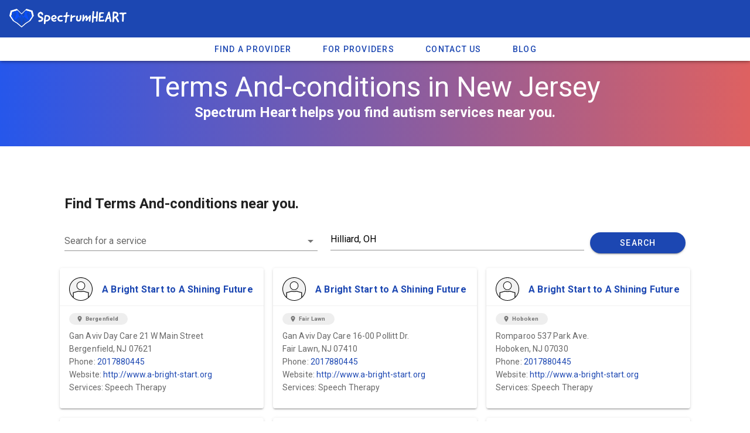

--- FILE ---
content_type: application/javascript; charset=UTF-8
request_url: https://www.spectrumheart.com/_nuxt/72147e2.js
body_size: 5064
content:
(window.webpackJsonp=window.webpackJsonp||[]).push([[19,7,13],{558:function(t,e,r){"use strict";r.r(e);var n={props:["size"]},o=r(29),component=Object(o.a)(n,(function(){var t=this,e=t.$createElement,r=t._self._c||e;return r("svg",{staticStyle:{"enable-background":"new 0 0 404.4 404.4"},attrs:{width:t.size,version:"1.1",id:"Layer_1",xmlns:"http://www.w3.org/2000/svg","xmlns:xlink":"http://www.w3.org/1999/xlink",x:"0px",y:"0px",viewBox:"0 0 404.4 404.4","xml:space":"preserve"}},[r("style",{attrs:{type:"text/css"}},[t._v("\n    .st0{fill:#FFFFFF;}\n    .st1{fill:#F2f2f2;}\n")]),t._v(" "),r("g",[r("path",{staticClass:"st0",attrs:{d:"M243.4,239.7l-41.2,5.5l-41.2-5.5l-90.5,23.9v85.2c34.9,31.4,81,50.7,131.6,50.7c50.7,0,96.7-19.3,131.6-50.7\n        v-85.2L243.4,239.7z"}}),t._v(" "),r("path",{attrs:{d:"M202.2,404.4c-49.8,0-97.7-18.5-135-52c-1.1-0.9-1.7-2.3-1.7-3.7v-85.2c0-2.3,1.5-4.2,3.7-4.8l90.5-23.9\n        c0.6-0.2,1.3-0.2,1.9-0.1l40.5,5.4l40.5-5.4c0.7-0.1,1.3,0,1.9,0.1l90.5,23.9c2.2,0.6,3.7,2.6,3.7,4.8v85.2c0,1.4-0.6,2.8-1.7,3.7\n        C299.9,386,252,404.4,202.2,404.4z M75.6,346.5c35.2,30.9,80.1,47.9,126.7,47.9c46.6,0,91.5-17,126.7-47.9v-79.1l-85.8-22.7\n        l-40.2,5.4c-0.4,0.1-0.9,0.1-1.3,0l-40.2-5.4l-85.8,22.7V346.5z"}})]),t._v(" "),r("g",[r("path",{staticClass:"st1",attrs:{d:"M399.4,202.2C399.4,93.3,311.1,5,202.2,5C93.3,5,5,93.3,5,202.2c0,58.3,25.4,110.4,65.6,146.6v-85.2l90.5-23.9\n        l41.2,5.5l41.2-5.5l90.5,23.9v85.2C374,312.7,399.4,260.5,399.4,202.2z"}}),t._v(" "),r("path",{attrs:{d:"M333.9,353.8c-0.7,0-1.4-0.1-2-0.4c-1.8-0.8-3-2.6-3-4.6v-81.3l-85.8-22.7l-40.2,5.4c-0.4,0-0.9,0-1.3,0l-40.2-5.4\n        l-85.8,22.7v81.3c0,2-1.2,3.8-3,4.6c-1.8,0.8-3.9,0.5-5.4-0.8C24.5,314.1,0,259.3,0,202.2C0,90.7,90.7,0,202.2,0\n        c111.5,0,202.2,90.7,202.2,202.2c0,57.1-24.5,111.9-67.2,150.3C336.3,353.3,335.1,353.8,333.9,353.8z M202.2,10\n        C96.2,10,10,96.2,10,202.2c0,50.4,20.1,99,55.6,134.9v-73.5c0-2.3,1.5-4.2,3.7-4.8l90.5-23.9c0.6-0.2,1.3-0.2,1.9-0.1l40.5,5.4\n        l40.5-5.4c0.7-0.1,1.3,0,1.9,0.1l90.5,23.9c2.2,0.6,3.7,2.6,3.7,4.8v73.5c35.5-35.9,55.6-84.5,55.6-134.9\n        C394.4,96.2,308.2,10,202.2,10z"}})]),t._v(" "),r("g",[r("path",{staticClass:"st0",attrs:{d:"M271.2,144.8c0,38.1-30.9,69-69,69c-38.1,0-69-30.9-69-69c0-38.1,30.9-69,69-69\n        C240.3,75.8,271.2,106.7,271.2,144.8z"}}),t._v(" "),r("path",{attrs:{d:"M202.2,218.8c-40.8,0-74-33.2-74-74c0-40.8,33.2-74,74-74c40.8,0,74,33.2,74,74C276.2,185.6,243,218.8,202.2,218.8z\n        M202.2,80.8c-35.3,0-64,28.7-64,64c0,35.3,28.7,64,64,64c35.3,0,64-28.7,64-64C266.3,109.5,237.5,80.8,202.2,80.8z"}})])])}),[],!1,null,null,null);e.default=component.exports},559:function(t,e,r){var content=r(574);content.__esModule&&(content=content.default),"string"==typeof content&&(content=[[t.i,content,""]]),content.locals&&(t.exports=content.locals);(0,r(14).default)("0be21c20",content,!0,{sourceMap:!1})},560:function(t,e,r){var content=r(561);content.__esModule&&(content=content.default),"string"==typeof content&&(content=[[t.i,content,""]]),content.locals&&(t.exports=content.locals);(0,r(14).default)("0cd63bd9",content,!0,{sourceMap:!1})},561:function(t,e,r){var n=r(13)(!1);n.push([t.i,".v-parallax{position:relative;overflow:hidden;z-index:0}.v-parallax__image-container{position:absolute;top:0;left:0;right:0;bottom:0;z-index:1;contain:strict}.v-parallax__image{position:absolute;bottom:0;left:50%;min-width:100%;min-height:100%;display:none;transform:translate(-50%);will-change:transform;transition:opacity .3s cubic-bezier(.25,.8,.5,1);z-index:1}.v-parallax__content{color:#fff;height:100%;z-index:2;position:relative;display:flex;flex-direction:column;justify-content:center;padding:0 1rem}",""]),t.exports=n},570:function(t,e,r){"use strict";r.r(e);var n={props:["item","index"],components:{Cardavatar:r(558).default},data:function(){return{fav:!1,rating:5}},methods:{favorite:function(){this.fav=!this.fav}}},o=(r(573),r(29)),c=r(91),l=r.n(c),d=r(206),h=r(169),v=r(579),f=r(207),component=Object(o.a)(n,(function(){var t=this,e=t.$createElement,r=t._self._c||e;return r("div",[r("v-card",{staticClass:"resource-card resource-card-small"},[r("v-card-title",{staticClass:"mb-0 pb-2 bg-primary-light",staticStyle:{"border-bottom":"#f1f1f1 1px solid"},attrs:{"primary-title":""}},[r("div",{staticClass:"title font-weight-bold",staticStyle:{display:"flex","align-items":"center"}},[r("div",{staticClass:"mr-4",staticStyle:{width:"40px"}},[r("Cardavatar",{staticClass:"card-avatar",attrs:{size:"40px"}})],1),t._v(" "),r("nuxt-link",{attrs:{to:"/provider/"+t.item.state.toLowerCase().replace(" ","-")+"/"+t.item.handle}},[t._v(t._s(t.item.name))])],1)]),t._v(" "),r("v-card-text",{staticClass:"card-text bg-surface-light"},[r("v-chip",{staticClass:"pr-4 mt-3 mb-2",staticStyle:{"font-size":"0.7em !important",height:"20px"},attrs:{small:"",color:"grey lighten-3 font-weight-bold","text-color":"grey darken-1"}},[r("v-icon",{staticClass:"mr-1 ml-0",attrs:{"x-small":""}},[t._v("location_on")]),t._v("\n        "+t._s(t.item.city)+"\n      ")],1),t._v(" "),r("v-chip",{directives:[{name:"show",rawName:"v-show",value:t.item.paid,expression:"item.paid"}],staticClass:"pr-4 mt-3 mb-2",staticStyle:{"font-size":"0.7em !important",height:"20px"},attrs:{small:"",color:"grey lighten-3 font-weight-bold","text-color":"primary"}},[r("v-icon",{staticClass:"mr-1 ml-0",attrs:{"x-small":""}},[t._v("verified")]),t._v("\n        Verified\n      ")],1),t._v(" "),r("br"),t._v("\n      "+t._s(t.item.address)+"\n      "),r("br"),t._v("\n      "+t._s(t.item.city)+", "+t._s(t.item.stateAbbr)+"\n      "+t._s(t.item.postalCode)+" "),r("br"),t._v("Phone:\n      "),r("a",{attrs:{href:"tel:"+t.item.phone,type:"tel"}},[t._v(t._s(t.item.phone))]),t._v(" "),t.item.website?r("div",{staticClass:"text-no-wrap text-truncate"},[t._v("\n        Website: "),r("a",{attrs:{href:t.item.website}},[t._v(t._s(t.item.website))])]):t._e(),t._v(" "),r("p",{staticClass:"category"},[t._v("Services: "+t._s(t.item.services.join(",")))])],1)],1)],1)}),[],!1,null,null,null);e.default=component.exports;l()(component,{Cardavatar:r(558).default}),l()(component,{VCard:d.a,VCardText:h.b,VCardTitle:h.c,VChip:v.a,VIcon:f.a})},573:function(t,e,r){"use strict";r(559)},574:function(t,e,r){var n=r(13)(!1);n.push([t.i,".resource-card .title{padding-bottom:0;word-break:break-word;line-height:1.2rem}.resource-card .v-card__title{margin-bottom:5px}.resource-card .v-card__title a{line-height:1.2em}.resource-card.resource-card-small{height:240px;overflow:hidden}.v-card__title--primary{padding-top:16px}.resource-card .title{font-size:16px!important}.resource-card .card-text{padding-top:0!important}.resource-card .description{font-weight:100;padding-top:10px}.card-avatar{float:left;margin-right:10px}.star-ratings .v-icon{color:rgba(0,0,0,.1)}span.card-number{color:#333}",""]),t.exports=n},580:function(t,e,r){"use strict";r.r(e),e.default=["Alabama","Alaska","Arizona","Arkansas","California","Colorado","Connecticut","Delaware","District of Columbia","Florida","Georgia","Hawaii","Idaho","Illinois","Indiana","Iowa","Kansas","Kentucky","Louisiana","Maine","Maryland","Massachusetts","Michigan","Minnesota","Mississippi","Missouri","Montana","Nebraska","Nevada","New Hampshire","New Jersey","New Mexico","New York","North Carolina","North Dakota","Ohio","Oklahoma","Oregon","Pennsylvania","Rhode Island","South Carolina","South Dakota","Tennessee","Texas","Utah","Vermont","Virginia","Washington","West Virginia","Wisconsin","Wyoming"]},590:function(t,e,r){"use strict";r(18),r(560);var n=r(2).a.extend({name:"translatable",props:{height:Number},data:function(){return{elOffsetTop:0,parallax:0,parallaxDist:0,percentScrolled:0,scrollTop:0,windowHeight:0,windowBottom:0}},computed:{imgHeight:function(){return this.objHeight()}},beforeDestroy:function(){window.removeEventListener("scroll",this.translate,!1),window.removeEventListener("resize",this.translate,!1)},methods:{calcDimensions:function(){var t=this.$el.getBoundingClientRect();this.scrollTop=window.pageYOffset,this.parallaxDist=this.imgHeight-this.height,this.elOffsetTop=t.top+this.scrollTop,this.windowHeight=window.innerHeight,this.windowBottom=this.scrollTop+this.windowHeight},listeners:function(){window.addEventListener("scroll",this.translate,!1),window.addEventListener("resize",this.translate,!1)},objHeight:function(){throw new Error("Not implemented !")},translate:function(){this.calcDimensions(),this.percentScrolled=(this.windowBottom-this.elOffsetTop)/(parseInt(this.height)+this.windowHeight),this.parallax=Math.round(this.parallaxDist*this.percentScrolled)}}}),o=r(3),c=Object(o.a)(n);e.a=c.extend().extend({name:"v-parallax",props:{alt:{type:String,default:""},height:{type:[String,Number],default:500},src:String,srcset:String},data:function(){return{isBooted:!1}},computed:{styles:function(){return{display:"block",opacity:this.isBooted?1:0,transform:"translate(-50%, ".concat(this.parallax,"px)")}}},mounted:function(){this.init()},methods:{init:function(){var t=this,img=this.$refs.img;img&&(img.complete?(this.translate(),this.listeners()):img.addEventListener("load",(function(){t.translate(),t.listeners()}),!1),this.isBooted=!0)},objHeight:function(){return this.$refs.img.naturalHeight}},render:function(t){var e=t("div",{staticClass:"v-parallax__image-container"},[t("img",{staticClass:"v-parallax__image",style:this.styles,attrs:{src:this.src,srcset:this.srcset,alt:this.alt},ref:"img"})]),content=t("div",{staticClass:"v-parallax__content"},this.$slots.default);return t("div",{staticClass:"v-parallax",style:{height:"".concat(this.height,"px")},on:this.$listeners},[e,content])}})},616:function(t,e,r){var content=r(669);content.__esModule&&(content=content.default),"string"==typeof content&&(content=[[t.i,content,""]]),content.locals&&(t.exports=content.locals);(0,r(14).default)("04469e36",content,!0,{sourceMap:!1})},668:function(t,e,r){"use strict";r(616)},669:function(t,e,r){var n=r(13)(!1);n.push([t.i,".map[data-v-67047fc8]{padding-top:6px}.map img[data-v-67047fc8]{max-width:100%}span.sponsored-badge[data-v-67047fc8]{font-size:12px;font-weight:400;color:#1d46b2;border:1px solid #1d46b2;padding:1px;border-radius:3px}.placeholder-card[data-v-67047fc8]{padding:15px;height:220px}.nearby-row[data-v-67047fc8]{padding-bottom:10px;padding-top:0;margin-bottom:20px;border-radius:4px}.v-parallax[data-v-67047fc8]{height:400px;position:absolute;left:0;right:0;top:0}#header-content[data-v-67047fc8],.custom-wrapper[data-v-67047fc8]{margin-top:200px}.aba-content p[data-v-67047fc8]{font-size:16px}@media only screen and (max-width:800px){.display-2-header[data-v-67047fc8]{font-size:30px!important}}",""]),t.exports=n},692:function(t,e,r){"use strict";r.r(e);var n=r(1),o=r(16),c=(r(52),r(27),r(94),r(60),r(76),r(32),r(67),r(10),r(7),r(9),r(11),r(8),r(12),r(570)),l=r(580),d=r(85);function h(object,t){var e=Object.keys(object);if(Object.getOwnPropertySymbols){var r=Object.getOwnPropertySymbols(object);t&&(r=r.filter((function(t){return Object.getOwnPropertyDescriptor(object,t).enumerable}))),e.push.apply(e,r)}return e}var v,f={components:{Cardsmall:c.default},head:function(){return{title:"Spectrum Heart - Autism ".concat(this.category," in ").concat(this.state),meta:[{hid:"description",name:"description",content:"Autism resources - find ".concat(this.category," in ").concat(this.state," autism spectrum disorder.")}]}},asyncData:function(t){return Object(o.a)(regeneratorRuntime.mark((function e(){var r,n,o,data,c;return regeneratorRuntime.wrap((function(e){for(;;)switch(e.prev=e.next){case 0:return r=t.params,t.query,n=t.app,t.store,t.error,"https://us-central1-spectrum-heart.cloudfunctions.net/getProvidersByState",data={state:(o=function(p){return"aba-therapy"==p?"ABA Therapy":p.replace("-"," ").split(" ").map((function(s){return s.charAt(0).toUpperCase()+s.substring(1)})).join(" ")})(r.location)},e.next=6,n.$axios.$post("https://us-central1-spectrum-heart.cloudfunctions.net/getProvidersByState",data);case 6:return c=e.sent,!1,e.abrupt("return",{nearby:c,loadingPlaceholder:false,loading:null,loadingState:null,search:null,selectCategory:o(r.category),searchState:null,states:l.default,address:"",place:null,location:null,category:o(r.category),state:o(r.location)});case 9:case"end":return e.stop()}}),e)})))()},computed:function(t){for(var i=1;i<arguments.length;i++){var source=null!=arguments[i]?arguments[i]:{};i%2?h(Object(source),!0).forEach((function(e){Object(n.a)(t,e,source[e])})):Object.getOwnPropertyDescriptors?Object.defineProperties(t,Object.getOwnPropertyDescriptors(source)):h(Object(source)).forEach((function(e){Object.defineProperty(t,e,Object.getOwnPropertyDescriptor(source,e))}))}return t}({},Object(d.b)(["providerTypes"])),mounted:(v=Object(o.a)(regeneratorRuntime.mark((function t(){var e;return regeneratorRuntime.wrap((function(t){for(;;)switch(t.prev=t.next){case 0:return t.next=2,this.$axios.$get("https://ipapi.co/json");case 2:e=t.sent,this.ipLocation=e,"US"==e.country&&(this.location="".concat(e.city,", ").concat(e.region_code),e.region);case 6:case"end":return t.stop()}}),t,this)}))),function(){return v.apply(this,arguments)}),methods:{searchProviders:function(t){this.selectCategory||t?(this.payload={distance:40,lat:this.ipLocation.latitude,lng:this.ipLocation.longitude,category:t||this.selectCategory||"Speech Therapy",location:this.location},this.place&&(this.payload.lat=this.place.geometry.location.lat(),this.payload.lng=this.place.geometry.location.lng(),this.payload.location=this.place.formatted_address),this.$router.push("/search?lat=".concat(this.payload.lat,"&lng=").concat(this.payload.lng,"&distance=").concat(this.payload.distance,"&category=").concat(this.payload.category,"&location=").concat(this.payload.location))):alert("Please select a service.")},setPlace:function(t){t&&(this.place=t,console.log(t))}}},m=(r(668),r(29)),x=r(91),y=r.n(x),_=r(683),w=r(304),C=r(206),O=r(550),S=r(585),j=r(586),k=r(590),component=Object(m.a)(f,(function(){var t=this,e=t.$createElement,r=t._self._c||e;return r("div",[r("v-parallax",{attrs:{dark:"",src:"",height:"250"}},[r("v-layout",{staticClass:"pb-10",attrs:{"align-center":"",column:"","justify-end":""}},[r("h1",{staticClass:"display-2 text-center display-2-header"},[t._v("\n        "+t._s(t.category)+" in "+t._s(t.state)+"\n      ")]),t._v(" "),r("h2",{staticClass:"text-center text-xs-center"},[t._v("\n        Spectrum Heart helps you find autism services near you.\n      ")])])],1),t._v(" "),r("v-container",{staticClass:"pa-0",attrs:{fluid:"","grid-list-lg":""}},[r("v-layout",{attrs:{row:"",wrap:"",id:"header-content"}},[r("v-flex",{staticClass:"find-provider mt-4 pa-0",attrs:{xs12:""}},[r("v-layout",{attrs:{row:"",wrap:""}},[r("v-flex",{attrs:{xs12:""}},[r("div",{staticClass:"headline font-weight-bold"},[t._v("\n              Find "+t._s(t.category)+" near you.\n            ")])]),t._v(" "),r("v-flex",{attrs:{xs12:"",sm5:""}},[r("v-autocomplete",{attrs:{loading:t.loading,items:t.providerTypes,"search-input":t.search,"cache-items":"",label:"Search for a service"},on:{"update:searchInput":function(e){t.search=e},"update:search-input":function(e){t.search=e}},model:{value:t.selectCategory,callback:function(e){t.selectCategory=e},expression:"selectCategory"}})],1),t._v(" "),r("v-flex",{attrs:{xs12:"",sm5:""}},[r("div",{staticClass:"places-autocomplete"},[r("gmap-autocomplete",{attrs:{value:t.location,placeholder:"Near You","select-first-on-enter":!0},on:{place_changed:t.setPlace}})],1)]),t._v(" "),r("v-flex",{attrs:{xs12:"",sm2:"","align-self-center":""}},[r("v-btn",{attrs:{rounded:"",color:"primary",dark:"",block:""},on:{click:function(e){return t.searchProviders()}}},[t._v("Search")])],1)],1)],1),t._v(" "),t.loadingPlaceholder?r("v-flex",{attrs:{xs12:""}},[r("br"),t._v(" "),r("v-layout",{attrs:{row:"",wrap:""}},[r("v-flex",{attrs:{xs12:"",sm4:""}},[r("v-card",{staticClass:"placeholder-card"})],1),t._v(" "),r("v-flex",{attrs:{xs12:"",sm4:""}},[r("v-card",{staticClass:"placeholder-card"})],1),t._v(" "),r("v-flex",{attrs:{xs12:"",sm4:""}},[r("v-card",{staticClass:"placeholder-card"}),t._v(" "),r("br"),t._v(" "),r("br")],1),t._v(" "),r("v-flex",{attrs:{xs12:"",sm4:""}},[r("v-card",{staticClass:"placeholder-card"})],1),t._v(" "),r("v-flex",{attrs:{xs12:"",sm4:""}},[r("v-card",{staticClass:"placeholder-card"})],1),t._v(" "),r("v-flex",{attrs:{xs12:"",sm4:""}},[r("v-card",{staticClass:"placeholder-card"}),t._v(" "),r("br"),t._v(" "),r("br")],1),t._v(" "),r("v-flex",{attrs:{xs12:"",sm4:""}},[r("v-card",{staticClass:"placeholder-card"})],1),t._v(" "),r("v-flex",{attrs:{xs12:"",sm4:""}},[r("v-card",{staticClass:"placeholder-card"})],1),t._v(" "),r("v-flex",{attrs:{xs12:"",sm4:""}},[r("v-card",{staticClass:"placeholder-card"})],1)],1)],1):t._e(),t._v(" "),t.nearby.length?r("v-flex",{staticClass:"nearby-row",attrs:{xs12:""}},[r("v-layout",{attrs:{row:"",wrap:""}},t._l(t.nearby,(function(t,e){return r("v-flex",{key:t.id,attrs:{xs12:"",sm6:"",md4:""}},[r("Cardsmall",{attrs:{item:t,index:e}})],1)})),1)],1):t._e()],1)],1)],1)}),[],!1,null,"67047fc8",null);e.default=component.exports;y()(component,{Cardsmall:r(570).default}),y()(component,{VAutocomplete:_.a,VBtn:w.a,VCard:C.a,VContainer:O.a,VFlex:S.a,VLayout:j.a,VParallax:k.a})}}]);

--- FILE ---
content_type: application/javascript; charset=UTF-8
request_url: https://www.spectrumheart.com/_nuxt/2fe6151.js
body_size: -855
content:
(window.webpackJsonp=window.webpackJsonp||[]).push([[23,5,7,9,10],{558:function(t,e,n){"use strict";n.r(e);var r={props:["size"]},o=n(29),component=Object(o.a)(r,(function(){var t=this,e=t.$createElement,n=t._self._c||e;return n("svg",{staticStyle:{"enable-background":"new 0 0 404.4 404.4"},attrs:{width:t.size,version:"1.1",id:"Layer_1",xmlns:"http://www.w3.org/2000/svg","xmlns:xlink":"http://www.w3.org/1999/xlink",x:"0px",y:"0px",viewBox:"0 0 404.4 404.4","xml:space":"preserve"}},[n("style",{attrs:{type:"text/css"}},[t._v("\n    .st0{fill:#FFFFFF;}\n    .st1{fill:#F2f2f2;}\n")]),t._v(" "),n("g",[n("path",{staticClass:"st0",attrs:{d:"M243.4,239.7l-41.2,5.5l-41.2-5.5l-90.5,23.9v85.2c34.9,31.4,81,50.7,131.6,50.7c50.7,0,96.7-19.3,131.6-50.7\n        v-85.2L243.4,239.7z"}}),t._v(" "),n("path",{attrs:{d:"M202.2,404.4c-49.8,0-97.7-18.5-135-52c-1.1-0.9-1.7-2.3-1.7-3.7v-85.2c0-2.3,1.5-4.2,3.7-4.8l90.5-23.9\n        c0.6-0.2,1.3-0.2,1.9-0.1l40.5,5.4l40.5-5.4c0.7-0.1,1.3,0,1.9,0.1l90.5,23.9c2.2,0.6,3.7,2.6,3.7,4.8v85.2c0,1.4-0.6,2.8-1.7,3.7\n        C299.9,386,252,404.4,202.2,404.4z M75.6,346.5c35.2,30.9,80.1,47.9,126.7,47.9c46.6,0,91.5-17,126.7-47.9v-79.1l-85.8-22.7\n        l-40.2,5.4c-0.4,0.1-0.9,0.1-1.3,0l-40.2-5.4l-85.8,22.7V346.5z"}})]),t._v(" "),n("g",[n("path",{staticClass:"st1",attrs:{d:"M399.4,202.2C399.4,93.3,311.1,5,202.2,5C93.3,5,5,93.3,5,202.2c0,58.3,25.4,110.4,65.6,146.6v-85.2l90.5-23.9\n        l41.2,5.5l41.2-5.5l90.5,23.9v85.2C374,312.7,399.4,260.5,399.4,202.2z"}}),t._v(" "),n("path",{attrs:{d:"M333.9,353.8c-0.7,0-1.4-0.1-2-0.4c-1.8-0.8-3-2.6-3-4.6v-81.3l-85.8-22.7l-40.2,5.4c-0.4,0-0.9,0-1.3,0l-40.2-5.4\n        l-85.8,22.7v81.3c0,2-1.2,3.8-3,4.6c-1.8,0.8-3.9,0.5-5.4-0.8C24.5,314.1,0,259.3,0,202.2C0,90.7,90.7,0,202.2,0\n        c111.5,0,202.2,90.7,202.2,202.2c0,57.1-24.5,111.9-67.2,150.3C336.3,353.3,335.1,353.8,333.9,353.8z M202.2,10\n        C96.2,10,10,96.2,10,202.2c0,50.4,20.1,99,55.6,134.9v-73.5c0-2.3,1.5-4.2,3.7-4.8l90.5-23.9c0.6-0.2,1.3-0.2,1.9-0.1l40.5,5.4\n        l40.5-5.4c0.7-0.1,1.3,0,1.9,0.1l90.5,23.9c2.2,0.6,3.7,2.6,3.7,4.8v73.5c35.5-35.9,55.6-84.5,55.6-134.9\n        C394.4,96.2,308.2,10,202.2,10z"}})]),t._v(" "),n("g",[n("path",{staticClass:"st0",attrs:{d:"M271.2,144.8c0,38.1-30.9,69-69,69c-38.1,0-69-30.9-69-69c0-38.1,30.9-69,69-69\n        C240.3,75.8,271.2,106.7,271.2,144.8z"}}),t._v(" "),n("path",{attrs:{d:"M202.2,218.8c-40.8,0-74-33.2-74-74c0-40.8,33.2-74,74-74c40.8,0,74,33.2,74,74C276.2,185.6,243,218.8,202.2,218.8z\n        M202.2,80.8c-35.3,0-64,28.7-64,64c0,35.3,28.7,64,64,64c35.3,0,64-28.7,64-64C266.3,109.5,237.5,80.8,202.2,80.8z"}})])])}),[],!1,null,null,null);e.default=component.exports},560:function(t,e,n){var content=n(561);content.__esModule&&(content=content.default),"string"==typeof content&&(content=[[t.i,content,""]]),content.locals&&(t.exports=content.locals);(0,n(14).default)("0cd63bd9",content,!0,{sourceMap:!1})},561:function(t,e,n){var r=n(13)(!1);r.push([t.i,".v-parallax{position:relative;overflow:hidden;z-index:0}.v-parallax__image-container{position:absolute;top:0;left:0;right:0;bottom:0;z-index:1;contain:strict}.v-parallax__image{position:absolute;bottom:0;left:50%;min-width:100%;min-height:100%;display:none;transform:translate(-50%);will-change:transform;transition:opacity .3s cubic-bezier(.25,.8,.5,1);z-index:1}.v-parallax__content{color:#fff;height:100%;z-index:2;position:relative;display:flex;flex-direction:column;justify-content:center;padding:0 1rem}",""]),t.exports=r},562:function(t,e,n){var content=n(577);content.__esModule&&(content=content.default),"string"==typeof content&&(content=[[t.i,content,""]]),content.locals&&(t.exports=content.locals);(0,n(14).default)("b0afb8d0",content,!0,{sourceMap:!1})},563:function(t,e,n){"use strict";n.r(e);var r=n(16),o=(n(52),n(581)),l={space:"j4fxbxe0ph3q",accessToken:"1bce5b1e90d27fd9d0bc2eb6566f2f40ea1a05ac65d181778771333e3e1a74be"};var c,v,d=Object(o.createClient)(l);e.default={getPosts:(v=Object(r.a)(regeneratorRuntime.mark((function t(){var e,n=arguments;return regeneratorRuntime.wrap((function(t){for(;;)switch(t.prev=t.next){case 0:return e=n.length>0&&void 0!==n[0]?n[0]:3,t.next=3,d.getEntries({content_type:"blogPost",order:"-fields.publishDate",limit:e});case 3:return t.abrupt("return",t.sent);case 4:case"end":return t.stop()}}),t)}))),function(){return v.apply(this,arguments)}),getEntries:(c=Object(r.a)(regeneratorRuntime.mark((function t(e){return regeneratorRuntime.wrap((function(t){for(;;)switch(t.prev=t.next){case 0:return t.next=2,d.getEntries({content_type:"blogPost","fields.slug":e});case 2:return t.abrupt("return",t.sent);case 3:case"end":return t.stop()}}),t)}))),function(t){return c.apply(this,arguments)})}},564:function(t,e,n){var content=n(565);content.__esModule&&(content=content.default),"string"==typeof content&&(content=[[t.i,content,""]]),content.locals&&(t.exports=content.locals);(0,n(14).default)("197fcea4",content,!0,{sourceMap:!1})},565:function(t,e,n){var r=n(13)(!1);r.push([t.i,'.v-chip:not(.v-chip--outlined).accent,.v-chip:not(.v-chip--outlined).error,.v-chip:not(.v-chip--outlined).info,.v-chip:not(.v-chip--outlined).primary,.v-chip:not(.v-chip--outlined).secondary,.v-chip:not(.v-chip--outlined).success,.v-chip:not(.v-chip--outlined).warning{color:#fff}.theme--light.v-chip{border-color:rgba(0,0,0,.12);color:rgba(0,0,0,.87)}.theme--light.v-chip:not(.v-chip--active){background:#e0e0e0}.theme--light.v-chip:hover:before{opacity:.04}.theme--light.v-chip--active:before,.theme--light.v-chip--active:hover:before,.theme--light.v-chip:focus:before{opacity:.12}.theme--light.v-chip--active:focus:before{opacity:.16}.theme--dark.v-chip{border-color:hsla(0,0%,100%,.12);color:#fff}.theme--dark.v-chip:not(.v-chip--active){background:#555}.theme--dark.v-chip:hover:before{opacity:.08}.theme--dark.v-chip--active:before,.theme--dark.v-chip--active:hover:before,.theme--dark.v-chip:focus:before{opacity:.24}.theme--dark.v-chip--active:focus:before{opacity:.32}.v-chip{align-items:center;cursor:default;display:inline-flex;line-height:20px;max-width:100%;outline:none;overflow:hidden;padding:0 12px;position:relative;text-decoration:none;transition-duration:.28s;transition-property:box-shadow,opacity;transition-timing-function:cubic-bezier(.4,0,.2,1);vertical-align:middle;white-space:nowrap}.v-chip:before{background-color:currentColor;bottom:0;border-radius:inherit;content:"";left:0;opacity:0;position:absolute;pointer-events:none;right:0;top:0}.v-chip .v-avatar{height:24px!important;min-width:24px!important;width:24px!important}.v-chip .v-icon{font-size:24px}.v-application--is-ltr .v-chip .v-avatar--left,.v-application--is-ltr .v-chip .v-icon--left{margin-left:-6px;margin-right:6px}.v-application--is-ltr .v-chip .v-avatar--right,.v-application--is-ltr .v-chip .v-icon--right,.v-application--is-rtl .v-chip .v-avatar--left,.v-application--is-rtl .v-chip .v-icon--left{margin-left:6px;margin-right:-6px}.v-application--is-rtl .v-chip .v-avatar--right,.v-application--is-rtl .v-chip .v-icon--right{margin-left:-6px;margin-right:6px}.v-chip:not(.v-chip--no-color) .v-icon{color:inherit}.v-chip .v-chip__close.v-icon{font-size:18px;max-height:18px;max-width:18px;-webkit-user-select:none;-moz-user-select:none;-ms-user-select:none;user-select:none}.v-application--is-ltr .v-chip .v-chip__close.v-icon.v-icon--right{margin-right:-4px}.v-application--is-rtl .v-chip .v-chip__close.v-icon.v-icon--right{margin-left:-4px}.v-chip .v-chip__close.v-icon:active,.v-chip .v-chip__close.v-icon:focus,.v-chip .v-chip__close.v-icon:hover{opacity:.72}.v-chip .v-chip__content{align-items:center;display:inline-flex;height:100%;max-width:100%}.v-chip--active .v-icon{color:inherit}.v-chip--link:before{transition:opacity .3s cubic-bezier(.25,.8,.5,1)}.v-chip--link:focus:before{opacity:.32}.v-chip--clickable{cursor:pointer;-webkit-user-select:none;-moz-user-select:none;-ms-user-select:none;user-select:none}.v-chip--clickable:active{box-shadow:0 3px 1px -2px rgba(0,0,0,.2),0 2px 2px 0 rgba(0,0,0,.14),0 1px 5px 0 rgba(0,0,0,.12)}.v-chip--disabled{opacity:.4;pointer-events:none;-webkit-user-select:none;-moz-user-select:none;-ms-user-select:none;user-select:none}.v-chip__filter{max-width:24px}.v-chip__filter.v-icon{color:inherit}.v-chip__filter.expand-x-transition-enter,.v-chip__filter.expand-x-transition-leave-active{margin:0}.v-chip--pill .v-chip__filter{margin-right:0 16px 0 0}.v-chip--pill .v-avatar{height:32px!important;width:32px!important}.v-application--is-ltr .v-chip--pill .v-avatar--left{margin-left:-12px}.v-application--is-ltr .v-chip--pill .v-avatar--right,.v-application--is-rtl .v-chip--pill .v-avatar--left{margin-right:-12px}.v-application--is-rtl .v-chip--pill .v-avatar--right{margin-left:-12px}.v-chip--label{border-radius:4px!important}.v-chip.v-chip--outlined{border-width:thin;border-style:solid}.v-chip.v-chip--outlined.v-chip--active:before{opacity:.08}.v-chip.v-chip--outlined .v-icon{color:inherit}.v-chip.v-chip--outlined.v-chip.v-chip{background-color:transparent!important}.v-chip.v-chip--selected{background:transparent}.v-chip.v-chip--selected:after{opacity:.28}.v-chip.v-size--x-small{border-radius:8px;font-size:10px;height:16px}.v-chip.v-size--small{border-radius:12px;font-size:12px;height:24px}.v-chip.v-size--default{border-radius:16px;font-size:14px;height:32px}.v-chip.v-size--large{border-radius:27px;font-size:16px;height:54px}.v-chip.v-size--x-large{border-radius:33px;font-size:18px;height:66px}',""]),t.exports=r},568:function(t,e,n){var content=n(569);content.__esModule&&(content=content.default),"string"==typeof content&&(content=[[t.i,content,""]]),content.locals&&(t.exports=content.locals);(0,n(14).default)("5c8fbe94",content,!0,{sourceMap:!1})},569:function(t,e,n){var r=n(13)(!1);r.push([t.i,".v-textarea textarea{align-self:stretch;flex:1 1 auto;line-height:1.75rem;max-width:100%;min-height:32px;outline:none;padding:0;width:100%}.v-textarea .v-text-field__prefix,.v-textarea .v-text-field__suffix{padding-top:2px;align-self:start}.v-textarea.v-text-field--box .v-text-field__prefix,.v-textarea.v-text-field--box textarea,.v-textarea.v-text-field--enclosed .v-text-field__prefix,.v-textarea.v-text-field--enclosed textarea{margin-top:24px}.v-textarea.v-text-field--box.v-text-field--outlined:not(.v-input--dense) .v-text-field__prefix,.v-textarea.v-text-field--box.v-text-field--outlined:not(.v-input--dense) .v-text-field__suffix,.v-textarea.v-text-field--box.v-text-field--outlined:not(.v-input--dense) textarea,.v-textarea.v-text-field--box.v-text-field--single-line:not(.v-input--dense) .v-text-field__prefix,.v-textarea.v-text-field--box.v-text-field--single-line:not(.v-input--dense) .v-text-field__suffix,.v-textarea.v-text-field--box.v-text-field--single-line:not(.v-input--dense) textarea,.v-textarea.v-text-field--enclosed.v-text-field--outlined:not(.v-input--dense) .v-text-field__prefix,.v-textarea.v-text-field--enclosed.v-text-field--outlined:not(.v-input--dense) .v-text-field__suffix,.v-textarea.v-text-field--enclosed.v-text-field--outlined:not(.v-input--dense) textarea,.v-textarea.v-text-field--enclosed.v-text-field--single-line:not(.v-input--dense) .v-text-field__prefix,.v-textarea.v-text-field--enclosed.v-text-field--single-line:not(.v-input--dense) .v-text-field__suffix,.v-textarea.v-text-field--enclosed.v-text-field--single-line:not(.v-input--dense) textarea{margin-top:10px}.v-textarea.v-text-field--box.v-text-field--outlined:not(.v-input--dense) .v-label,.v-textarea.v-text-field--box.v-text-field--single-line:not(.v-input--dense) .v-label,.v-textarea.v-text-field--enclosed.v-text-field--outlined:not(.v-input--dense) .v-label,.v-textarea.v-text-field--enclosed.v-text-field--single-line:not(.v-input--dense) .v-label{top:18px}.v-textarea.v-text-field--box.v-text-field--outlined.v-input--dense .v-text-field__prefix,.v-textarea.v-text-field--box.v-text-field--outlined.v-input--dense .v-text-field__suffix,.v-textarea.v-text-field--box.v-text-field--outlined.v-input--dense textarea,.v-textarea.v-text-field--box.v-text-field--single-line.v-input--dense .v-text-field__prefix,.v-textarea.v-text-field--box.v-text-field--single-line.v-input--dense .v-text-field__suffix,.v-textarea.v-text-field--box.v-text-field--single-line.v-input--dense textarea,.v-textarea.v-text-field--enclosed.v-text-field--outlined.v-input--dense .v-text-field__prefix,.v-textarea.v-text-field--enclosed.v-text-field--outlined.v-input--dense .v-text-field__suffix,.v-textarea.v-text-field--enclosed.v-text-field--outlined.v-input--dense textarea,.v-textarea.v-text-field--enclosed.v-text-field--single-line.v-input--dense .v-text-field__prefix,.v-textarea.v-text-field--enclosed.v-text-field--single-line.v-input--dense .v-text-field__suffix,.v-textarea.v-text-field--enclosed.v-text-field--single-line.v-input--dense textarea{margin-top:6px}.v-textarea.v-text-field--box.v-text-field--outlined.v-input--dense .v-input__append-inner,.v-textarea.v-text-field--box.v-text-field--outlined.v-input--dense .v-input__append-outer,.v-textarea.v-text-field--box.v-text-field--outlined.v-input--dense .v-input__prepend-inner,.v-textarea.v-text-field--box.v-text-field--outlined.v-input--dense .v-input__prepend-outer,.v-textarea.v-text-field--box.v-text-field--single-line.v-input--dense .v-input__append-inner,.v-textarea.v-text-field--box.v-text-field--single-line.v-input--dense .v-input__append-outer,.v-textarea.v-text-field--box.v-text-field--single-line.v-input--dense .v-input__prepend-inner,.v-textarea.v-text-field--box.v-text-field--single-line.v-input--dense .v-input__prepend-outer,.v-textarea.v-text-field--enclosed.v-text-field--outlined.v-input--dense .v-input__append-inner,.v-textarea.v-text-field--enclosed.v-text-field--outlined.v-input--dense .v-input__append-outer,.v-textarea.v-text-field--enclosed.v-text-field--outlined.v-input--dense .v-input__prepend-inner,.v-textarea.v-text-field--enclosed.v-text-field--outlined.v-input--dense .v-input__prepend-outer,.v-textarea.v-text-field--enclosed.v-text-field--single-line.v-input--dense .v-input__append-inner,.v-textarea.v-text-field--enclosed.v-text-field--single-line.v-input--dense .v-input__append-outer,.v-textarea.v-text-field--enclosed.v-text-field--single-line.v-input--dense .v-input__prepend-inner,.v-textarea.v-text-field--enclosed.v-text-field--single-line.v-input--dense .v-input__prepend-outer{align-self:flex-start;margin-top:8px}.v-textarea.v-text-field--solo{align-items:flex-start}.v-textarea.v-text-field--solo .v-input__append-inner,.v-textarea.v-text-field--solo .v-input__append-outer,.v-textarea.v-text-field--solo .v-input__prepend-inner,.v-textarea.v-text-field--solo .v-input__prepend-outer{align-self:flex-start;margin-top:12px}.v-application--is-ltr .v-textarea.v-text-field--solo .v-input__append-inner{padding-left:12px}.v-application--is-rtl .v-textarea.v-text-field--solo .v-input__append-inner{padding-right:12px}.v-textarea--auto-grow textarea{overflow:hidden}.v-textarea--no-resize textarea{resize:none}.v-textarea.v-text-field--enclosed .v-text-field__slot{align-self:stretch}.v-application--is-ltr .v-textarea.v-text-field--enclosed .v-text-field__slot{margin-right:-12px}.v-application--is-rtl .v-textarea.v-text-field--enclosed .v-text-field__slot{margin-left:-12px}.v-application--is-ltr .v-textarea.v-text-field--enclosed .v-text-field__slot textarea{padding-right:12px}.v-application--is-rtl .v-textarea.v-text-field--enclosed .v-text-field__slot textarea{padding-left:12px}",""]),t.exports=r},571:function(t,e,n){"use strict";n.r(e);var r=n(16),o=(n(52),n(67),n(32),n(33),{props:{providerName:{type:String,required:!0},providerHandle:{type:String,required:!0}},data:function(){return{dialog:!1,valid:!1,loading:!1,snackbar:!1,formData:{name:"",email:"",phone:"",message:""},emailRules:[function(t){return!!t||"Email is required"},function(t){return/.+@.+/.test(t)||"E-mail must be valid"}],phoneRules:[function(t){return!!t||"Phone number is required"},function(t){return 10===t.replace(/\D/g,"").replace(/^1/,"").length||"Phone number must be 10 digits"}]}},methods:{submitContactForm:function(){var t=this;return Object(r.a)(regeneratorRuntime.mark((function e(){var data;return regeneratorRuntime.wrap((function(e){for(;;)switch(e.prev=e.next){case 0:if(!t.$refs.form.validate()){e.next=18;break}return t.loading=!0,e.prev=2,"https://us-central1-spectrum-heart.cloudfunctions.net/sendContactProviderEmail",data={name:t.formData.name,email:t.formData.email,phone:t.formData.phone,message:t.formData.message,providerHandle:t.providerHandle,type:"contactProvider"},e.next=7,t.$axios.$post("https://us-central1-spectrum-heart.cloudfunctions.net/sendContactProviderEmail",data);case 7:t.loading=!1,t.$refs.form.reset(),t.dialog=!1,t.snackbar=!0,e.next=18;break;case 13:e.prev=13,e.t0=e.catch(2),t.loading=!1,console.error(e.t0),alert("Failed to send the message. Please try again later.");case 18:case"end":return e.stop()}}),e,null,[[2,13]])})))()}}}),l=(n(576),n(29)),c=n(91),v=n.n(c),d=n(304),f=n(206),h=n(169),x=n(547),m=n(548),_=n(555),w=n(533),y=n(593),component=Object(l.a)(o,(function(){var t=this,e=t.$createElement,n=t._self._c||e;return n("div",[n("v-btn",{staticClass:"mt-4 px-9",attrs:{color:"primary",dark:""},on:{click:function(e){t.dialog=!0}}},[t._v("\n  Contact\n")]),t._v(" "),n("v-dialog",{attrs:{"max-width":"500px"},model:{value:t.dialog,callback:function(e){t.dialog=e},expression:"dialog"}},[n("v-card",[n("v-card-title",{staticClass:"headline"},[t._v("Contact Provider")]),t._v(" "),n("v-card-text",[n("v-form",{ref:"form",attrs:{"lazy-validation":""},model:{value:t.valid,callback:function(e){t.valid=e},expression:"valid"}},[n("v-text-field",{attrs:{label:"Your Name",rules:[function(t){return!!t||"Name is required"}],required:""},model:{value:t.formData.name,callback:function(e){t.$set(t.formData,"name",e)},expression:"formData.name"}}),t._v(" "),n("v-text-field",{attrs:{label:"Your Email",type:"email",rules:t.emailRules,required:""},model:{value:t.formData.email,callback:function(e){t.$set(t.formData,"email",e)},expression:"formData.email"}}),t._v(" "),n("v-text-field",{attrs:{label:"Phone Number",rules:t.phoneRules,required:""},model:{value:t.formData.phone,callback:function(e){t.$set(t.formData,"phone",e)},expression:"formData.phone"}}),t._v(" "),n("v-textarea",{attrs:{label:"Message",rules:[function(t){return!!t||"Message is required"}],required:""},model:{value:t.formData.message,callback:function(e){t.$set(t.formData,"message",e)},expression:"formData.message"}})],1)],1),t._v(" "),n("v-card-actions",[n("v-btn",{attrs:{color:"blue darken-1",text:""},on:{click:function(e){t.dialog=!1}}},[t._v("Cancel")]),t._v(" "),n("v-btn",{attrs:{color:"blue darken-1",text:"",loading:t.loading},on:{click:t.submitContactForm}},[t._v("Send")])],1)],1)],1),t._v(" "),n("v-snackbar",{staticClass:"white--text",attrs:{timeout:6e3,color:"success",bottom:""},model:{value:t.snackbar,callback:function(e){t.snackbar=e},expression:"snackbar"}},[t._v("\n  Message Sent Successfully! You will hear back from "+t._s(t.providerName)+" very soon.\n")])],1)}),[],!1,null,"ce544b88",null);e.default=component.exports;v()(component,{VBtn:d.a,VCard:f.a,VCardActions:h.a,VCardText:h.b,VCardTitle:h.c,VDialog:x.a,VForm:m.a,VSnackbar:_.a,VTextField:w.a,VTextarea:y.a})},572:function(t,e,n){"use strict";n.r(e);var r={props:{post:{},showDescription:{default:!0}},data:function(){return{}}},o=n(29),l=n(91),c=n.n(l),v=n(304),d=n(206),f=n(169),h=n(166),x=n(123),m=n(210),_=n(92),component=Object(o.a)(r,(function(){var t=this,e=t.$createElement,n=t._self._c||e;return n("v-card",{staticClass:"blog-post",attrs:{to:"/blog/"+t.post.fields.slug}},[n("v-img",{attrs:{src:t.post.fields.heroImage.fields.file.url,"aspect-ratio":"2"}}),t._v(" "),n("v-card-text",[n("div",[n("h2",{staticClass:"headline pb-3 text-darken--4",staticStyle:{"min-height":"110px"}},[t._v(t._s(t.post.fields.title))]),t._v(" "),n("div",{directives:[{name:"show",rawName:"v-show",value:t.showDescription,expression:"showDescription"}],staticClass:"blog-body"},[n("p",[t._v("\n          "+t._s(t.post.fields.description)),n("br"),t._v(" "),n("v-btn",{staticClass:"ml-0 mt-2",attrs:{color:"primary",outlined:"",rounded:"",small:""}},[t._v("Continue Reading")])],1)])]),t._v(" "),n("v-list-item",{staticClass:"pa-0"},[n("v-list-item-avatar",{attrs:{color:"grey darken-3"}},[n("v-img",{attrs:{src:t.post.fields.author.fields.image.fields.file.url}})],1),t._v(" "),n("v-list-item-content",[n("v-list-item-title",{staticClass:"font-weight-thin"},[n("strong",[t._v(t._s(t.post.fields.author.fields.name))]),t._v(", on\n          "),n("strong",[t._v(t._s(t._f("moment")(t.post.fields.publishDate,"MMMM Do YYYY")))])])],1)],1)],1),t._v(" "),n("v-card-actions")],1)}),[],!1,null,null,null);e.default=component.exports;c()(component,{VBtn:v.a,VCard:d.a,VCardActions:f.a,VCardText:f.b,VImg:h.a,VListItem:x.a,VListItemAvatar:m.a,VListItemContent:_.a,VListItemTitle:_.b})},576:function(t,e,n){"use strict";n(562)},577:function(t,e,n){var r=n(13)(!1);r.push([t.i,"",""]),t.exports=r},579:function(t,e,n){"use strict";n(10),n(7),n(11),n(8),n(12);var r=n(22),o=n(1),l=(n(9),n(564),n(3)),c=n(110),v=n(93),d=n(23),f=n(133),h=n(15),x=n(41),m=n(73),_=n(132),w=n(6);function y(object,t){var e=Object.keys(object);if(Object.getOwnPropertySymbols){var n=Object.getOwnPropertySymbols(object);t&&(n=n.filter((function(t){return Object.getOwnPropertyDescriptor(object,t).enumerable}))),e.push.apply(e,n)}return e}function C(t){for(var i=1;i<arguments.length;i++){var source=null!=arguments[i]?arguments[i]:{};i%2?y(Object(source),!0).forEach((function(e){Object(o.a)(t,e,source[e])})):Object.getOwnPropertyDescriptors?Object.defineProperties(t,Object.getOwnPropertyDescriptors(source)):y(Object(source)).forEach((function(e){Object.defineProperty(t,e,Object.getOwnPropertyDescriptor(source,e))}))}return t}e.a=Object(l.a)(d.a,_.a,m.a,h.a,Object(f.a)("chipGroup"),Object(x.b)("inputValue")).extend({name:"v-chip",props:{active:{type:Boolean,default:!0},activeClass:{type:String,default:function(){return this.chipGroup?this.chipGroup.activeClass:""}},close:Boolean,closeIcon:{type:String,default:"$delete"},closeLabel:{type:String,default:"$vuetify.close"},disabled:Boolean,draggable:Boolean,filter:Boolean,filterIcon:{type:String,default:"$complete"},label:Boolean,link:Boolean,outlined:Boolean,pill:Boolean,tag:{type:String,default:"span"},textColor:String,value:null},data:function(){return{proxyClass:"v-chip--active"}},computed:{classes:function(){return C(C(C(C({"v-chip":!0},m.a.options.computed.classes.call(this)),{},{"v-chip--clickable":this.isClickable,"v-chip--disabled":this.disabled,"v-chip--draggable":this.draggable,"v-chip--label":this.label,"v-chip--link":this.isLink,"v-chip--no-color":!this.color,"v-chip--outlined":this.outlined,"v-chip--pill":this.pill,"v-chip--removable":this.hasClose},this.themeClasses),this.sizeableClasses),this.groupClasses)},hasClose:function(){return Boolean(this.close)},isClickable:function(){return Boolean(m.a.options.computed.isClickable.call(this)||this.chipGroup)}},created:function(){var t=this;[["outline","outlined"],["selected","input-value"],["value","active"],["@input","@active.sync"]].forEach((function(e){var n=Object(r.a)(e,2),o=n[0],l=n[1];t.$attrs.hasOwnProperty(o)&&Object(w.a)(o,l,t)}))},methods:{click:function(t){this.$emit("click",t),this.chipGroup&&this.toggle()},genFilter:function(){var t=[];return this.isActive&&t.push(this.$createElement(v.a,{staticClass:"v-chip__filter",props:{left:!0}},this.filterIcon)),this.$createElement(c.b,t)},genClose:function(){var t=this;return this.$createElement(v.a,{staticClass:"v-chip__close",props:{right:!0,size:18},attrs:{"aria-label":this.$vuetify.lang.t(this.closeLabel)},on:{click:function(e){e.stopPropagation(),e.preventDefault(),t.$emit("click:close"),t.$emit("update:active",!1)}}},this.closeIcon)},genContent:function(){return this.$createElement("span",{staticClass:"v-chip__content"},[this.filter&&this.genFilter(),this.$slots.default,this.hasClose&&this.genClose()])}},render:function(t){var e=[this.genContent()],n=this.generateRouteLink(),r=n.tag,data=n.data;data.attrs=C(C({},data.attrs),{},{draggable:this.draggable?"true":void 0,tabindex:this.chipGroup&&!this.disabled?0:data.attrs.tabindex}),data.directives.push({name:"show",value:this.active}),data=this.setBackgroundColor(this.color,data);var o=this.textColor||this.outlined&&this.color;return t(r,this.setTextColor(o,data),e)}})},582:function(t,e){},590:function(t,e,n){"use strict";n(18),n(560);var r=n(2).a.extend({name:"translatable",props:{height:Number},data:function(){return{elOffsetTop:0,parallax:0,parallaxDist:0,percentScrolled:0,scrollTop:0,windowHeight:0,windowBottom:0}},computed:{imgHeight:function(){return this.objHeight()}},beforeDestroy:function(){window.removeEventListener("scroll",this.translate,!1),window.removeEventListener("resize",this.translate,!1)},methods:{calcDimensions:function(){var t=this.$el.getBoundingClientRect();this.scrollTop=window.pageYOffset,this.parallaxDist=this.imgHeight-this.height,this.elOffsetTop=t.top+this.scrollTop,this.windowHeight=window.innerHeight,this.windowBottom=this.scrollTop+this.windowHeight},listeners:function(){window.addEventListener("scroll",this.translate,!1),window.addEventListener("resize",this.translate,!1)},objHeight:function(){throw new Error("Not implemented !")},translate:function(){this.calcDimensions(),this.percentScrolled=(this.windowBottom-this.elOffsetTop)/(parseInt(this.height)+this.windowHeight),this.parallax=Math.round(this.parallaxDist*this.percentScrolled)}}}),o=n(3),l=Object(o.a)(r);e.a=l.extend().extend({name:"v-parallax",props:{alt:{type:String,default:""},height:{type:[String,Number],default:500},src:String,srcset:String},data:function(){return{isBooted:!1}},computed:{styles:function(){return{display:"block",opacity:this.isBooted?1:0,transform:"translate(-50%, ".concat(this.parallax,"px)")}}},mounted:function(){this.init()},methods:{init:function(){var t=this,img=this.$refs.img;img&&(img.complete?(this.translate(),this.listeners()):img.addEventListener("load",(function(){t.translate(),t.listeners()}),!1),this.isBooted=!0)},objHeight:function(){return this.$refs.img.naturalHeight}},render:function(t){var e=t("div",{staticClass:"v-parallax__image-container"},[t("img",{staticClass:"v-parallax__image",style:this.styles,attrs:{src:this.src,srcset:this.srcset,alt:this.alt},ref:"img"})]),content=t("div",{staticClass:"v-parallax__content"},this.$slots.default);return t("div",{staticClass:"v-parallax",style:{height:"".concat(this.height,"px")},on:this.$listeners},[e,content])}})},593:function(t,e,n){"use strict";n(10),n(7),n(9),n(11),n(8),n(12);var r=n(1),o=(n(18),n(39),n(568),n(533)),l=n(3);function c(object,t){var e=Object.keys(object);if(Object.getOwnPropertySymbols){var n=Object.getOwnPropertySymbols(object);t&&(n=n.filter((function(t){return Object.getOwnPropertyDescriptor(object,t).enumerable}))),e.push.apply(e,n)}return e}var v=Object(l.a)(o.a);e.a=v.extend({name:"v-textarea",props:{autoGrow:Boolean,noResize:Boolean,rowHeight:{type:[Number,String],default:24,validator:function(t){return!isNaN(parseFloat(t))}},rows:{type:[Number,String],default:5,validator:function(t){return!isNaN(parseInt(t,10))}}},computed:{classes:function(){return function(t){for(var i=1;i<arguments.length;i++){var source=null!=arguments[i]?arguments[i]:{};i%2?c(Object(source),!0).forEach((function(e){Object(r.a)(t,e,source[e])})):Object.getOwnPropertyDescriptors?Object.defineProperties(t,Object.getOwnPropertyDescriptors(source)):c(Object(source)).forEach((function(e){Object.defineProperty(t,e,Object.getOwnPropertyDescriptor(source,e))}))}return t}({"v-textarea":!0,"v-textarea--auto-grow":this.autoGrow,"v-textarea--no-resize":this.noResizeHandle},o.a.options.computed.classes.call(this))},noResizeHandle:function(){return this.noResize||this.autoGrow}},watch:{lazyValue:function(){this.autoGrow&&this.$nextTick(this.calculateInputHeight)},rowHeight:function(){this.autoGrow&&this.$nextTick(this.calculateInputHeight)}},mounted:function(){var t=this;setTimeout((function(){t.autoGrow&&t.calculateInputHeight()}),0)},methods:{calculateInputHeight:function(){var input=this.$refs.input;if(input){input.style.height="0";var t=input.scrollHeight,e=parseInt(this.rows,10)*parseFloat(this.rowHeight);input.style.height=Math.max(e,t)+"px"}},genInput:function(){var input=o.a.options.methods.genInput.call(this);return input.tag="textarea",delete input.data.attrs.type,input.data.attrs.rows=this.rows,input},onInput:function(t){o.a.options.methods.onInput.call(this,t),this.autoGrow&&this.calculateInputHeight()},onKeyDown:function(t){this.isFocused&&13===t.keyCode&&t.stopPropagation(),this.$emit("keydown",t)}}})},617:function(t,e,n){var content=n(671);content.__esModule&&(content=content.default),"string"==typeof content&&(content=[[t.i,content,""]]),content.locals&&(t.exports=content.locals);(0,n(14).default)("1a27cfdd",content,!0,{sourceMap:!1})},670:function(t,e,n){"use strict";n(617)},671:function(t,e,n){var r=n(13)(!1);r.push([t.i,".map img[data-v-37fcfe3b]{max-width:100%}.v-parallax[data-v-37fcfe3b]{height:400px;position:absolute;left:0;right:0;top:0}.v-card#home-card[data-v-37fcfe3b]{margin-top:50px}h1.display-4[data-v-37fcfe3b]{letter-spacing:-.02em!important}.resource-name[data-v-37fcfe3b]{margin-left:20px;font-size:28px}.v-icon.material-icons[data-v-37fcfe3b]{font-size:36px}.title.title-details[data-v-37fcfe3b]{font-size:18px!important}.title-details[data-v-37fcfe3b]{line-height:1.4em!important}.description[data-v-37fcfe3b]{margin-top:1em;font-size:1.1em}.second-line-address[data-v-37fcfe3b]{margin-left:36px}.v-icon.material-icons[data-v-37fcfe3b]{font-size:24px;color:#bbb;line-height:22px}.provider-breadcrumbs[data-v-37fcfe3b]{position:absolute;z-index:1}.provider-breadcrumbs ul[data-v-37fcfe3b]{padding:8px 12px}.v-parallax[data-v-37fcfe3b]{background:#f9f9f9!important}",""]),t.exports=r},693:function(t,e,n){"use strict";n.r(e);var r=n(16),o=(n(52),n(7),n(61),n(27),n(33),n(19),n(67),n(32),n(109),n(558)),l=n(572),c=n(563),v=n(571),d={head:function(){var t=this.item.description||"".concat(this.item.name,". Autism ").concat(this.item.services[0]," in ").concat(this.item.city," ").concat(this.item.state,".");return{title:"Autism ".concat(this.item.services[0]," - ").concat(this.item.name," in ").concat(this.item.city,", ").concat(this.item.stateAbbr),meta:[{hid:"description",name:"description",content:t}]}},components:{Cardavatar:o.default,blogCard:l.default,ContactProviderButton:v.default},asyncData:function(t){return Object(r.a)(regeneratorRuntime.mark((function e(){var n,r,o,data,l,v,d,f,h;return regeneratorRuntime.wrap((function(e){for(;;)switch(e.prev=e.next){case 0:return n=t.params,t.query,r=t.app,o=t.error,console.log("***",n.provider),"https://us-central1-spectrum-heart.cloudfunctions.net/getProvider",data={id:n.provider},e.next=6,r.$axios.$post("https://us-central1-spectrum-heart.cloudfunctions.net/getProvider",data);case 6:if(!(l=e.sent)){e.next=18;break}return e.next=10,c.default.getPosts(3);case 10:return v=e.sent,d=v.items,(h=[]).push({position:{lat:(f=l)._geoloc.lat,lng:f._geoloc.lng},label:{text:1..toString(),color:"white"}}),e.abrupt("return",{item:f,markers:h,rating:0,posts:d});case 18:o({statusCode:404,message:"Page not found"});case 19:case"end":return e.stop()}}),e)})))()},jsonld:function(){var t={"@context":"https://schema.org",url:"https://www.spectrumheart.com/provider/".concat(this.item.state.toLowerCase().replace(" ","-"),"/").concat(this.item.handle),name:this.item.name,image:"https://www.spectrumheart.com/heart_200.png",address:[{"@type":"PostalAddress",streetAddress:this.item.address||"",addressLocality:this.item.city||"",addressRegion:this.item.stateAbbr||"",postalCode:this.item.postalCode||"",addressCountry:"US"}],telephone:this.item.phone?"+1"+this.item.phone:"",geo:{"@type":"GeoCoordinates",latitude:this.item._geoloc.lat,longitude:this.item._geoloc.lng}};return"Attorneys"==this.item.category?t["@type"]="Attorney":"Occupational Therapy"==this.item.category?t["@type"]="OccupationalTherapy":"Speech Therapy"==this.item.category?t["@type"]="SpeechPathology":"Dentists"==this.item.category?t["@type"]="Dentist":t["@type"]="LocalBusiness",t},methods:{formatPhoneNumber:function(t){var e=(""+t).replace(/\D/g,"").match(/^(\d{3})(\d{3})(\d{4})$/);return e?"("+e[1]+") "+e[2]+"-"+e[3]:null}}},f=(n(670),n(29)),h=n(91),x=n.n(h),m=n(206),_=n(169),w=n(579),y=n(549),C=n(550),k=n(207),O=n(590),z=n(552),component=Object(f.a)(d,(function(){var t=this,e=t.$createElement,n=t._self._c||e;return n("div",[n("v-parallax",{attrs:{dark:"",src:"https://res.cloudinary.com/spectrum-heart/image/upload/c_scale,q_auto:best,w_1400/v1542593903/facets.png",height:"200"}},[n("v-row",{attrs:{"align-center":"",column:"","justify-center":""}})],1),t._v(" "),n("v-row",{attrs:{row:"",wrap:""}},[n("v-col",{attrs:{cols:"12"}},[n("v-card",{staticClass:"mb-4",attrs:{id:"home-card"}},[n("v-card-title",{staticClass:"headline align-center",staticStyle:{"border-bottom":"#f1f1f1 1px solid"}},[n("Cardavatar",{staticClass:"card-avatar",attrs:{size:"60px"}}),t._v(" "),n("h1",{staticClass:"resource-name primary--text"},[t._v(t._s(t.item.name))])],1),t._v(" "),n("v-card-text",[n("v-row",{attrs:{row:"",wrap:""}},[n("v-col",{attrs:{cols:"12",xs:"12",sm:"8"}},[n("v-chip",{staticClass:"pr-4 mt-3 mb-2",attrs:{small:"",color:"grey lighten-3 font-weight-bold","text-color":"grey darken-1"}},[n("v-icon",{staticClass:"mr-1",attrs:{small:""}},[t._v("location_on")]),t._v("\n                "+t._s(t.item.city)+"\n              ")],1),t._v(" "),n("v-chip",{directives:[{name:"show",rawName:"v-show",value:t.item.paid,expression:"item.paid"}],staticClass:"pr-4 mt-3 mb-2",attrs:{small:"",color:"grey lighten-3 font-weight-bold","text-color":"primary"}},[n("v-icon",{staticClass:"mr-1 ml-0",attrs:{small:""}},[t._v("verified")]),t._v("\n                Verified\n              ")],1),t._v(" "),n("br"),t._v(" "),n("div",{staticClass:"title title-details font-weight-regular"},[t._v("\n                "+t._s(t.item.address)+",\n                "+t._s(t.item.city)+", "+t._s(t.item.stateAbbr)+"\n                "+t._s(t.item.postalCode)+"\n                "),n("br"),t._v(" "),n("a",{attrs:{href:"tel:"+t.item.phone,type:"tel"}},[t._v(t._s(t.formatPhoneNumber(t.item.phone)))]),t._v(" "),n("br"),t._v(" "),n("div",{staticClass:"text-no-wrap text-truncate"},[n("a",{attrs:{href:t.item.website}},[t._v(t._s(t.item.website))])]),t._v(" "),t.item.description?n("p",{staticClass:"description mt-2 mb-0"},[t._v("\n                  "+t._s(t.item.description)+"\n                ")]):t._e(),t._v(" "),n("div",{staticClass:"text-no-wrap text-truncate mt-5"},[n("strong",[t._v("Services:")]),t._v(" "+t._s(t.item.services.join(", "))+"\n                ")])]),t._v(" "),t.item.paid?n("ContactProviderButton",{attrs:{providerName:t.item.name,providerHandle:t.item.handle}}):t._e()],1),t._v(" "),n("v-col",{attrs:{cols:"12",xs:"12",sm:"4"}},[n("div",{staticClass:"map mt-4"},[n("GmapMap",{staticStyle:{width:"100%",height:"280px"},attrs:{center:{lat:t.markers[0].position.lat,lng:t.markers[0].position.lng},zoom:15,"map-type-id":"roadmap"}},t._l(t.markers,(function(e,r){return n("GmapMarker",{key:r,attrs:{position:e.position,label:e.label,clickable:!0,draggable:!1},on:{click:function(n){t.center=e.position}}})})),1)],1)])],1)],1)],1)],1),t._v(" "),n("v-col",{attrs:{cols:"12"}},[n("h2",{staticClass:"mt-4 display-1 font-weight-regular"},[t._v("Latest from the blog")]),t._v(" "),n("v-container",{staticClass:"px-0",attrs:{"grid-list-xl":""}},[n("v-row",{attrs:{row:"",wrap:""}},t._l(t.posts,(function(t){return n("v-col",{key:t.sys.id,attrs:{cols:"12",sm:"12",md:"4"}},[n("blogCard",{attrs:{post:t,showDescription:!1}})],1)})),1)],1)],1)],1)],1)}),[],!1,null,"37fcfe3b",null);e.default=component.exports;x()(component,{Cardavatar:n(558).default,ContactProviderButton:n(571).default}),x()(component,{VCard:m.a,VCardText:_.b,VCardTitle:_.c,VChip:w.a,VCol:y.a,VContainer:C.a,VIcon:k.a,VParallax:O.a,VRow:z.a})}}]);